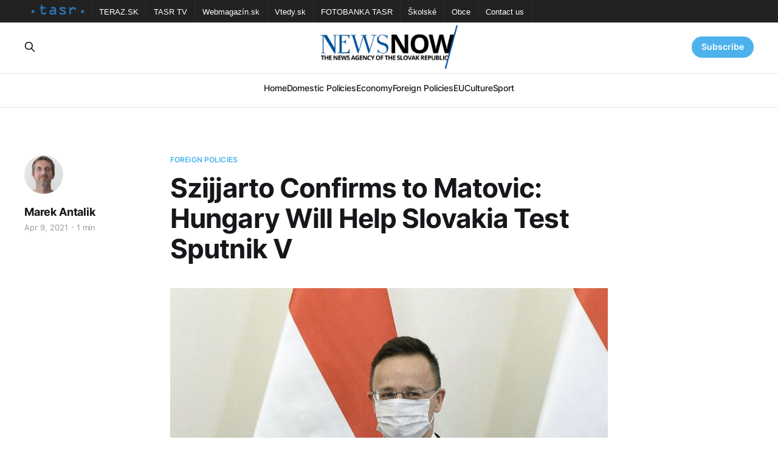

--- FILE ---
content_type: text/html; charset=utf-8
request_url: https://newsnow.tasr.sk/szijjarto-confirms-to-matovic-hungary-will-help-slovakia-test-sputnik-v/
body_size: 5672
content:
<!DOCTYPE html>
<html lang="en">

<head>
    <meta charset="utf-8">
    <meta name="viewport" content="width=device-width, initial-scale=1">
    <title>Szijjarto Confirms to Matovic: Hungary Will Help Slovakia Test Sputnik V</title>
    <link rel="stylesheet" href="/assets/built/screen.css?v=686c808a0a">

    <link rel="icon" href="https://newsnow.tasr.sk/content/images/size/w256h256/2023/02/152x152.png" type="image/png">
    <link rel="canonical" href="https://newsnow.tasr.sk/szijjarto-confirms-to-matovic-hungary-will-help-slovakia-test-sputnik-v/">
    <meta name="referrer" content="no-referrer-when-downgrade">
    
    <meta property="og:site_name" content="NewsNow">
    <meta property="og:type" content="article">
    <meta property="og:title" content="Szijjarto Confirms to Matovic: Hungary Will Help Slovakia Test Sputnik V">
    <meta property="og:description" content="Budapest, April 9 (TASR-correspondent) – At Slovakia’s request, Hungary will help test the Russian Sputnik V vaccine in order to save the lives of as many Slovak citizens as possible, Hungarian Foreign Minister Peter Szijjarto said, as quoted by commercial television station Hir TV, on Friday in Budapest following a">
    <meta property="og:url" content="https://newsnow.tasr.sk/szijjarto-confirms-to-matovic-hungary-will-help-slovakia-test-sputnik-v/">
    <meta property="og:image" content="https://newsnow.tasr.sk/content/images/wordpress/2021/04/Szijjarto.jpg">
    <meta property="article:published_time" content="2021-04-09T21:20:23.000Z">
    <meta property="article:modified_time" content="2021-04-09T21:20:23.000Z">
    <meta property="article:tag" content="Foreign Policies">
    
    <meta property="article:publisher" content="https://www.facebook.com/AgenturaTASR/">
    <meta name="twitter:card" content="summary_large_image">
    <meta name="twitter:title" content="Szijjarto Confirms to Matovic: Hungary Will Help Slovakia Test Sputnik V">
    <meta name="twitter:description" content="Budapest, April 9 (TASR-correspondent) – At Slovakia’s request, Hungary will help test the Russian Sputnik V vaccine in order to save the lives of as many Slovak citizens as possible, Hungarian Foreign Minister Peter Szijjarto said, as quoted by commercial television station Hir TV, on Friday in Budapest following a">
    <meta name="twitter:url" content="https://newsnow.tasr.sk/szijjarto-confirms-to-matovic-hungary-will-help-slovakia-test-sputnik-v/">
    <meta name="twitter:image" content="https://newsnow.tasr.sk/content/images/wordpress/2021/04/Szijjarto.jpg">
    <meta name="twitter:label1" content="Written by">
    <meta name="twitter:data1" content="Marek Antalik">
    <meta name="twitter:label2" content="Filed under">
    <meta name="twitter:data2" content="Foreign Policies">
    <meta property="og:image:width" content="950">
    <meta property="og:image:height" content="625">
    
    <script type="application/ld+json">
{
    "@context": "https://schema.org",
    "@type": "Article",
    "publisher": {
        "@type": "Organization",
        "name": "NewsNow",
        "url": "https://newsnow.tasr.sk/",
        "logo": {
            "@type": "ImageObject",
            "url": "https://newsnow.tasr.sk/content/images/2023/02/544x180-1.png"
        }
    },
    "author": {
        "@type": "Person",
        "name": "Marek Antalik",
        "image": {
            "@type": "ImageObject",
            "url": "https://newsnow.tasr.sk/content/images/2022/12/marek-antalik.jpg",
            "width": 256,
            "height": 256
        },
        "url": "https://newsnow.tasr.sk/author/antalik/",
        "sameAs": [
            "https://newsnow.tasr.sk"
        ]
    },
    "headline": "Szijjarto Confirms to Matovic: Hungary Will Help Slovakia Test Sputnik V",
    "url": "https://newsnow.tasr.sk/szijjarto-confirms-to-matovic-hungary-will-help-slovakia-test-sputnik-v/",
    "datePublished": "2021-04-09T21:20:23.000Z",
    "dateModified": "2021-04-09T21:20:23.000Z",
    "image": {
        "@type": "ImageObject",
        "url": "https://newsnow.tasr.sk/content/images/wordpress/2021/04/Szijjarto.jpg",
        "width": 950,
        "height": 625
    },
    "keywords": "Foreign Policies",
    "description": "Budapest, April 9 (TASR-correspondent) – At Slovakia’s request, Hungary will help test the Russian Sputnik V vaccine in order to save the lives of as many Slovak citizens as possible, Hungarian Foreign Minister Peter Szijjarto said, as quoted by commercial television station Hir TV, on Friday in Budapest following a meeting with Slovak Vice-premier and Finance Minister Igor Matovic (OLaNO).\n\n\n\n\nAccording to Matovic, Hungary is currently a kind of model in the world and Europe in coronavirus vacc",
    "mainEntityOfPage": "https://newsnow.tasr.sk/szijjarto-confirms-to-matovic-hungary-will-help-slovakia-test-sputnik-v/"
}
    </script>

    <meta name="generator" content="Ghost 6.10">
    <link rel="alternate" type="application/rss+xml" title="NewsNow" href="https://newsnow.tasr.sk/rss/">
    <script defer src="https://cdn.jsdelivr.net/ghost/portal@~2.56/umd/portal.min.js" data-i18n="true" data-ghost="https://newsnow.tasr.sk/" data-key="711f529b847d4b6671384dea07" data-api="https://newsnow.tasr.sk/ghost/api/content/" data-locale="en" crossorigin="anonymous"></script><style id="gh-members-styles">.gh-post-upgrade-cta-content,
.gh-post-upgrade-cta {
    display: flex;
    flex-direction: column;
    align-items: center;
    font-family: -apple-system, BlinkMacSystemFont, 'Segoe UI', Roboto, Oxygen, Ubuntu, Cantarell, 'Open Sans', 'Helvetica Neue', sans-serif;
    text-align: center;
    width: 100%;
    color: #ffffff;
    font-size: 16px;
}

.gh-post-upgrade-cta-content {
    border-radius: 8px;
    padding: 40px 4vw;
}

.gh-post-upgrade-cta h2 {
    color: #ffffff;
    font-size: 28px;
    letter-spacing: -0.2px;
    margin: 0;
    padding: 0;
}

.gh-post-upgrade-cta p {
    margin: 20px 0 0;
    padding: 0;
}

.gh-post-upgrade-cta small {
    font-size: 16px;
    letter-spacing: -0.2px;
}

.gh-post-upgrade-cta a {
    color: #ffffff;
    cursor: pointer;
    font-weight: 500;
    box-shadow: none;
    text-decoration: underline;
}

.gh-post-upgrade-cta a:hover {
    color: #ffffff;
    opacity: 0.8;
    box-shadow: none;
    text-decoration: underline;
}

.gh-post-upgrade-cta a.gh-btn {
    display: block;
    background: #ffffff;
    text-decoration: none;
    margin: 28px 0 0;
    padding: 8px 18px;
    border-radius: 4px;
    font-size: 16px;
    font-weight: 600;
}

.gh-post-upgrade-cta a.gh-btn:hover {
    opacity: 0.92;
}</style>
    <script defer src="https://cdn.jsdelivr.net/ghost/sodo-search@~1.8/umd/sodo-search.min.js" data-key="711f529b847d4b6671384dea07" data-styles="https://cdn.jsdelivr.net/ghost/sodo-search@~1.8/umd/main.css" data-sodo-search="https://newsnow.tasr.sk/" data-locale="en" crossorigin="anonymous"></script>
    
    <link href="https://newsnow.tasr.sk/webmentions/receive/" rel="webmention">
    <script defer src="/public/cards.min.js?v=686c808a0a"></script>
    <link rel="stylesheet" type="text/css" href="/public/cards.min.css?v=686c808a0a">
    <script defer src="/public/member-attribution.min.js?v=686c808a0a"></script><style>:root {--ghost-accent-color: #4db2ec;}</style>
</head>

<body class="post-template tag-foreign is-head-stacked has-serif-body theme_newsnow">
<div class="gh-site">

    <nav class="gh-tasr-links">
        <ul>
            <li class="logo">
                <a href="http://www.tasr.sk/">
                    <img src="/assets/images/tasr-logo.png?v=686c808a0a" srcset="/assets/images/tasr-logo.png?v=686c808a0a 1x, /assets/images/tasr-logo@2x.png?v=686c808a0a 2x" alt="TASR - Tlačová agentúra Slovenskej republiky">
                </a>
            </li>
            <li><a href="https://www.teraz.sk/" target="_blank">TERAZ.SK</a></li>
            <li><a href="https://www.tasrtv.sk/" target="_blank">TASR TV</a></li>
            <li><a href="https://webmagazin.teraz.sk/" target="_blank">Webmagazín.sk</a></li>
            <li><a href="https://www.vtedy.sk/" target="_blank">Vtedy.sk</a></li>
            <li><a href="https://fotobanka.tasr.sk/" target="_blank">FOTOBANKA TASR</a></li>
            <li><a href="https://skolske.sk/" target="_blank">Školské</a></li>
            <li><a href="https://obce.tasr.sk/" target="_blank">Obce</a></li>
            <li><a href="https://www.tasr.sk/kontakty" target="_blank">Contact us</a></li>
        </ul>
    </nav>

    <header id="gh-head" class="gh-head gh-outer">
        <div class="gh-head-inner gh-inner">
            <div class="gh-head-brand">
                <div class="gh-head-brand-wrapper">
                    <a class="gh-head-logo" href="https://newsnow.tasr.sk">
                            <img src="https://newsnow.tasr.sk/content/images/2023/02/544x180-1.png" alt="NewsNow">
                    </a>
                </div>
                <button class="gh-search gh-icon-btn" data-ghost-search><svg xmlns="http://www.w3.org/2000/svg" fill="none" viewBox="0 0 24 24" stroke="currentColor" stroke-width="2" width="20" height="20"><path stroke-linecap="round" stroke-linejoin="round" d="M21 21l-6-6m2-5a7 7 0 11-14 0 7 7 0 0114 0z"></path></svg></button>
                <button class="gh-burger"></button>
            </div>

            <nav class="gh-head-menu">
                <ul class="nav">
    <li class="nav-home"><a href="https://newsnow.tasr.sk/">Home</a></li>
    <li class="nav-domestic-policies"><a href="https://newsnow.tasr.sk/tag/policy/">Domestic Policies</a></li>
    <li class="nav-economy"><a href="https://newsnow.tasr.sk/tag/economy/">Economy</a></li>
    <li class="nav-foreign-policies"><a href="https://newsnow.tasr.sk/tag/foreign/">Foreign Policies</a></li>
    <li class="nav-eu"><a href="https://newsnow.tasr.sk/tag/eu/">EU</a></li>
    <li class="nav-culture"><a href="https://newsnow.tasr.sk/tag/culture/">Culture</a></li>
    <li class="nav-sport"><a href="https://newsnow.tasr.sk/tag/sport/">Sport</a></li>
</ul>

            </nav>

            <div class="gh-head-actions">
                    <button class="gh-search gh-icon-btn" data-ghost-search><svg xmlns="http://www.w3.org/2000/svg" fill="none" viewBox="0 0 24 24" stroke="currentColor" stroke-width="2" width="20" height="20"><path stroke-linecap="round" stroke-linejoin="round" d="M21 21l-6-6m2-5a7 7 0 11-14 0 7 7 0 0114 0z"></path></svg></button>
                    <div class="gh-head-members">
                                <a class="gh-head-link" href="#/portal/signin" data-portal="signin">Sign in</a>
                                <a class="gh-head-btn gh-btn gh-primary-btn" href="#/portal/signup" data-portal="signup">Subscribe</a>
                    </div>
            </div>
        </div>
    </header>

    
<main class="gh-main">
        <article class="gh-article post tag-foreign">

            <header class="gh-article-header gh-canvas">
                    <a class="gh-article-tag" href="https://newsnow.tasr.sk/tag/foreign/">Foreign Policies</a>

                <h1 class="gh-article-title">Szijjarto Confirms to Matovic: Hungary Will Help Slovakia Test Sputnik V</h1>

                    <aside class="gh-article-sidebar">

        <div class="gh-author-image-list">
                <a class="gh-author-image" href="/author/antalik/">
                        <img src="https://newsnow.tasr.sk/content/images/2022/12/marek-antalik.jpg" alt="Marek Antalik">
                </a>
        </div>

        <div class="gh-author-name-list">
                <h4 class="gh-author-name">
                    <a href="/author/antalik/">Marek Antalik</a>
                </h4>
                
        </div>

        <div class="gh-article-meta">
            <div class="gh-article-meta-inner">
                <time class="gh-article-date" datetime="2021-04-09">Apr 9, 2021</time>
                    <span class="gh-article-meta-sep"></span>
                    <span class="gh-article-length">1 min</span>
            </div>
        </div>

    </aside>


                    <figure class="gh-article-image">
        <img
            srcset="/content/images/size/w300/wordpress/2021/04/Szijjarto.jpg 300w,
                    /content/images/size/w720/wordpress/2021/04/Szijjarto.jpg 720w,
                    /content/images/size/w960/wordpress/2021/04/Szijjarto.jpg 960w,
                    /content/images/size/w1200/wordpress/2021/04/Szijjarto.jpg 1200w,
                    /content/images/size/w2000/wordpress/2021/04/Szijjarto.jpg 2000w"
            sizes="(max-width: 1200px) 100vw, 1200px"
            src="/content/images/size/w1200/wordpress/2021/04/Szijjarto.jpg"
            alt="Szijjarto Confirms to Matovic: Hungary Will Help Slovakia Test Sputnik V"
        >
    </figure>
            </header>

            <section class="gh-content gh-canvas">
                <!--kg-card-begin: html--><p>Budapest, April 9 (TASR-correspondent) &#8211; At Slovakia&#8217;s request, Hungary will help test the Russian Sputnik V vaccine in order to save the lives of as many Slovak citizens as possible, Hungarian Foreign Minister Peter Szijjarto said, as quoted by commercial television station Hir TV, on Friday in Budapest following a meeting with Slovak Vice-premier and Finance Minister Igor Matovic (OLaNO).</p>
<p><!--more--><br />
According to Matovic, Hungary is currently a kind of model in the world and Europe in coronavirus vaccination, thanks to the fact that it&#8217;s using not only vaccines provided by the European Union, but has also turned to the east and is using the Russian Sputnik V vaccine.</p>
<p>Hungary has thus managed to achieve significantly higher vaccination rates of its people than other European Union countries, stated Matovic.</p>
<p>The Slovak vice-premier pointed out that the Russian vaccine has been stored in Slovakia in refrigerators for six weeks, while it would have been possible to save lives with it. Therefore, he came to ask Hungary for help in testing this consignment.</p>
<p>Szijjarto said that Hungary would be happy to help Slovakia, as it has capacity in an internationally accredited laboratory.</p>
<!--kg-card-end: html-->
            </section>

        </article>

                <div class="gh-read-next gh-canvas">
                <section class="gh-pagehead">
                    <h4 class="gh-pagehead-title">Read next</h4>
                </section>

                <div class="gh-topic gh-topic-grid">
                    <div class="gh-topic-content">
                            <article class="gh-card post">
    <a class="gh-card-link" href="/fico-dont-ignore-the-eu-but-dont-follow-its-incompetent-leadership/">
            <figure class="gh-card-image">
                <img
                    srcset="/content/images/size/w300/2026/01/4-13e9043dfdd30288dad865d6704d4b7c56289124.jpg 300w,
                            /content/images/size/w720/2026/01/4-13e9043dfdd30288dad865d6704d4b7c56289124.jpg 720w,
                            /content/images/size/w960/2026/01/4-13e9043dfdd30288dad865d6704d4b7c56289124.jpg 960w,
                            /content/images/size/w1200/2026/01/4-13e9043dfdd30288dad865d6704d4b7c56289124.jpg 1200w,
                            /content/images/size/w2000/2026/01/4-13e9043dfdd30288dad865d6704d4b7c56289124.jpg 2000w"
                    sizes="(max-width: 1200px) 100vw, 1200px"
                    src="/content/images/size/w720/2026/01/4-13e9043dfdd30288dad865d6704d4b7c56289124.jpg"
                    alt="Fico: Don’t Ignore the EU, but Don’t Follow Its Incompetent Leadership"
                >
            </figure>

        <div class="gh-card-wrapper">
            <header class="gh-card-header">
                <h3 class="gh-card-title">Fico: Don’t Ignore the EU, but Don’t Follow Its Incompetent Leadership</h3>
            </header>

                    <div class="gh-card-excerpt">Brussels/Bratislava, 22 January (TASR) – In general, the European Union should not be ignored, but Slovakia should also not be complicit in its incompetent leadership, Slovak Prime Minister Robert Fico said ahead of an extraordinary European Council summit in Brussels on Thursday.

Fico noted that he supports the EU and</div>

            <footer class="gh-card-footer">
                <span class="gh-card-author">Martin Fabok</span>
                <time class="gh-card-date" datetime="2026-01-22">Jan 22, 2026</time>
            </footer>
        </div>
    </a>
</article>                            <article class="gh-card post">
    <a class="gh-card-link" href="/greenland-situation-raises-concerns-admit-slovak-government-ministers/">
            <figure class="gh-card-image">
                <img
                    srcset="/content/images/size/w300/2026/01/4-0262b6e1f15842a89d0e9f7b408dceed58f85373.jpg 300w,
                            /content/images/size/w720/2026/01/4-0262b6e1f15842a89d0e9f7b408dceed58f85373.jpg 720w,
                            /content/images/size/w960/2026/01/4-0262b6e1f15842a89d0e9f7b408dceed58f85373.jpg 960w,
                            /content/images/size/w1200/2026/01/4-0262b6e1f15842a89d0e9f7b408dceed58f85373.jpg 1200w,
                            /content/images/size/w2000/2026/01/4-0262b6e1f15842a89d0e9f7b408dceed58f85373.jpg 2000w"
                    sizes="(max-width: 1200px) 100vw, 1200px"
                    src="/content/images/size/w720/2026/01/4-0262b6e1f15842a89d0e9f7b408dceed58f85373.jpg"
                    alt="Greenland Situation Raises Concerns, Admit Slovak Government Ministers"
                >
            </figure>

        <div class="gh-card-wrapper">
            <header class="gh-card-header">
                <h3 class="gh-card-title">Greenland Situation Raises Concerns, Admit Slovak Government Ministers</h3>
            </header>

                    <div class="gh-card-excerpt">Bratislava, 21 January (TASR) – Growing geopolitical tensions arising from statements made by the US administration and its ambitions to acquire Greenland are a cause for concern, said Tourism and Sport Minister Rudolf Huliak (Independent) and Agriculture and Rural Development Minister Richard Takac (Smer-SD) on Wednesday.

Huliak said that the same</div>

            <footer class="gh-card-footer">
                <span class="gh-card-author">Martin Fabok</span>
                <time class="gh-card-date" datetime="2026-01-21">Jan 21, 2026</time>
            </footer>
        </div>
    </a>
</article>                            <article class="gh-card post">
    <a class="gh-card-link" href="/fico-energy-prices-in-eu-must-be-addressed-radically-we-propose-ets-holiday/">
            <figure class="gh-card-image">
                <img
                    srcset="/content/images/size/w300/2026/01/Fico-4.jpg 300w,
                            /content/images/size/w720/2026/01/Fico-4.jpg 720w,
                            /content/images/size/w960/2026/01/Fico-4.jpg 960w,
                            /content/images/size/w1200/2026/01/Fico-4.jpg 1200w,
                            /content/images/size/w2000/2026/01/Fico-4.jpg 2000w"
                    sizes="(max-width: 1200px) 100vw, 1200px"
                    src="/content/images/size/w720/2026/01/Fico-4.jpg"
                    alt="Fico: Energy Prices in EU Must Be Addressed Radically; We Propose ETS Holiday"
                >
            </figure>

        <div class="gh-card-wrapper">
            <header class="gh-card-header">
                <h3 class="gh-card-title">Fico: Energy Prices in EU Must Be Addressed Radically; We Propose ETS Holiday</h3>
            </header>

                    <div class="gh-card-excerpt">Bratislava, 20 January (TASR) - The issue of high energy prices, which threaten the competitiveness of the European Union (EU), must be addressed radically, and Slovakia proposes, as one of the options, declaring a four- or five-year moratorium on the application of the emissions trading system (ETS), Prime Minister Robert</div>

            <footer class="gh-card-footer">
                <span class="gh-card-author">Marek Antalik</span>
                <time class="gh-card-date" datetime="2026-01-20">Jan 20, 2026</time>
            </footer>
        </div>
    </a>
</article>                    </div>
                </div>
            </div>

        </main>

    <footer class="gh-foot gh-outer">
        <div class="gh-foot-inner gh-inner">
                <section class="gh-subscribe">
                    <h3 class="gh-subscribe-title">Subscribe to NewsNow</h3>
                        <div class="gh-subscribe-description">Don&#x27;t miss out on the latest news. Sign up now to get access to the members-only newsletter.</div>
                    <button class="gh-subscribe-btn gh-btn" data-portal="signup"><svg width="20" height="20" viewBox="0 0 20 20" fill="none" stroke="currentColor" xmlns="http://www.w3.org/2000/svg">
    <path d="M3.33332 3.33334H16.6667C17.5833 3.33334 18.3333 4.08334 18.3333 5.00001V15C18.3333 15.9167 17.5833 16.6667 16.6667 16.6667H3.33332C2.41666 16.6667 1.66666 15.9167 1.66666 15V5.00001C1.66666 4.08334 2.41666 3.33334 3.33332 3.33334Z" stroke-width="1.5" stroke-linecap="round" stroke-linejoin="round"/>
    <path d="M18.3333 5L9.99999 10.8333L1.66666 5" stroke-width="1.5" stroke-linecap="round" stroke-linejoin="round"/>
</svg> Subscribe now</button>
                </section>

            <div class="gh-copyright">
                    22.01.2026 NewsNow.tasr.sk © Copyright 2016 - 2026, TASR.<br><a href="https://tasr.sk/" target="_blank" rel="noopener">Tlačová agentúra Slovenskej republiky</a> (The News Agency of the Slovak Republic, TASR), Dúbravská cesta 14 84104 Bratislava - mestská časť Karlova Ves, IČO / ID number: 31320414, evidenčné číslo v zozname Ministerstva kultúry (registration number in the list of the Ministry of Culture) EV 45/22/SWP
            </div>
        </div>
    </footer>

</div>

    <div class="pswp" tabindex="-1" role="dialog" aria-hidden="true">
    <div class="pswp__bg"></div>

    <div class="pswp__scroll-wrap">
        <div class="pswp__container">
            <div class="pswp__item"></div>
            <div class="pswp__item"></div>
            <div class="pswp__item"></div>
        </div>

        <div class="pswp__ui pswp__ui--hidden">
            <div class="pswp__top-bar">
                <div class="pswp__counter"></div>

                <button class="pswp__button pswp__button--close" title="Close (Esc)"></button>
                <button class="pswp__button pswp__button--share" title="Share"></button>
                <button class="pswp__button pswp__button--fs" title="Toggle fullscreen"></button>
                <button class="pswp__button pswp__button--zoom" title="Zoom in/out"></button>

                <div class="pswp__preloader">
                    <div class="pswp__preloader__icn">
                        <div class="pswp__preloader__cut">
                            <div class="pswp__preloader__donut"></div>
                        </div>
                    </div>
                </div>
            </div>

            <div class="pswp__share-modal pswp__share-modal--hidden pswp__single-tap">
                <div class="pswp__share-tooltip"></div>
            </div>

            <button class="pswp__button pswp__button--arrow--left" title="Previous (arrow left)"></button>
            <button class="pswp__button pswp__button--arrow--right" title="Next (arrow right)"></button>

            <div class="pswp__caption">
                <div class="pswp__caption__center"></div>
            </div>
        </div>
    </div>
</div>
<script src="/assets/built/main.min.js?v=686c808a0a"></script>
<script src="/assets/built/cookieconsent.js?v=686c808a0a"></script>



</body>

</html>
